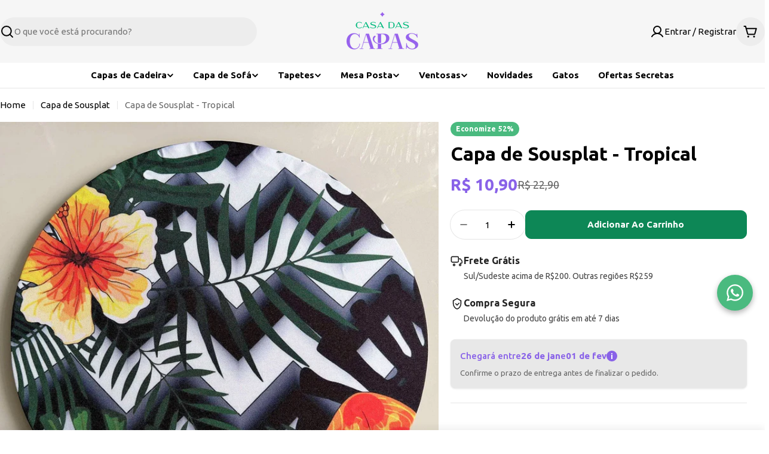

--- FILE ---
content_type: application/javascript
request_url: https://d3bo67muzbfgtl.cloudfront.net/externals/custom/6812503dcd7de/20250617-183620.js
body_size: 421
content:
//ADD_TO_CART
// Why? The store has custom add_to_cart that is blocking our Shopify native script

// PRODUCT_PAGE
if (document.querySelector('body#page-type-product')) {
  document.addEventListener('click', function(event) {
    if (!event.isTrusted) return;
  
    const target = event.target;
  
    const btnMain = target.closest('button[data-id]');
    const btnFloating = target.closest('button[aria-label="Add to cart button"]');
  
    if (btnMain || btnFloating) {
      const productIdField = document.querySelector('[data-id]');
      const productId = productIdField?.dataset.id;
  
      Object.assign(_edrone, {
        action_type: 'add_to_cart',
        product_ids: productId,
      });
  
      console.log('[edrone ONSITE] add_to_cart');
      _edrone.init();
    }
  }, true);
}

// LIST PAGE
if (
  document.querySelector('body#page-type-index') ||
  document.querySelector('body#page-type-collection')
) {
  document.addEventListener('cart-change', function(event) {
    setTimeout(function() {
      const product = event.detail?.product;
      const productId = product?.id;

      if (productId) {
        Object.assign(_edrone, {
          action_type: 'add_to_cart',
          product_ids: productId,
        });

        _edrone.init();
        console.log('[edrone ONSITE] add_to_cart from list, ID:', productId);
      } 
    }, 500);
  });
}